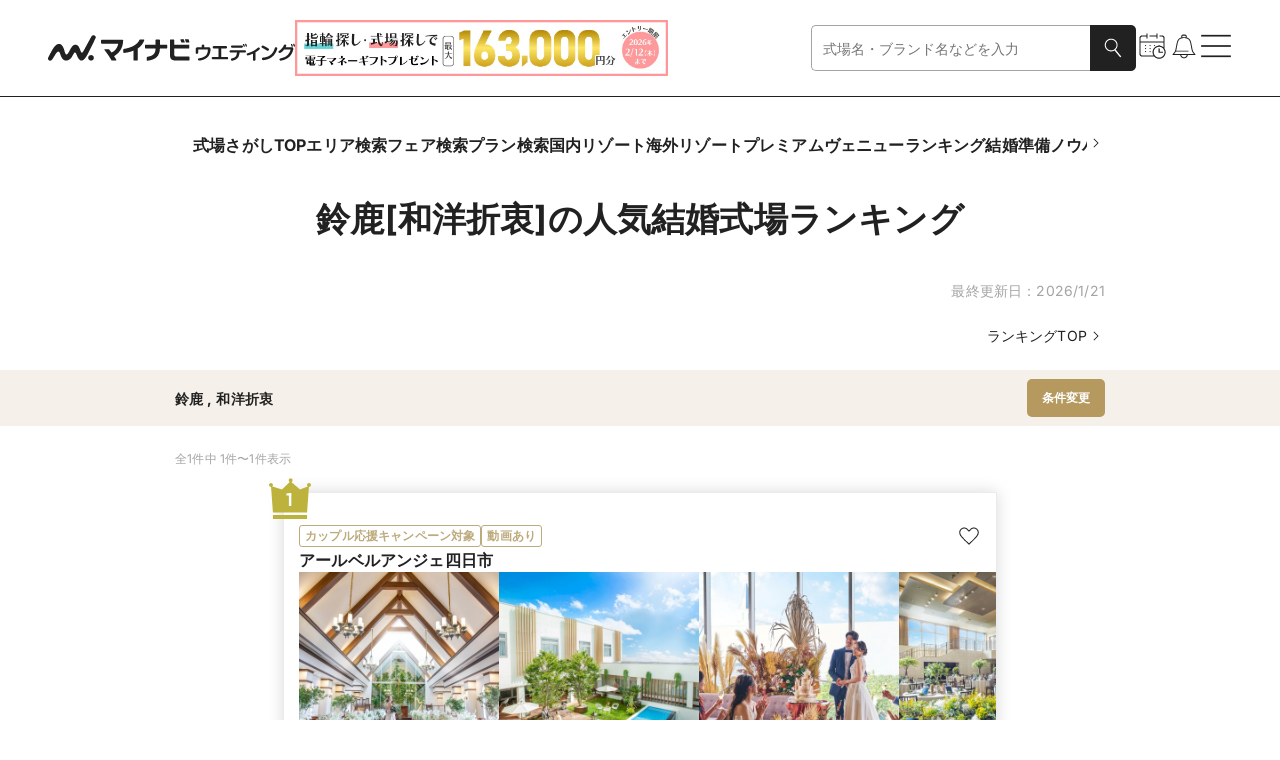

--- FILE ---
content_type: text/javascript; charset=utf-8
request_url: https://wedding.mynavi.jp/_astro/index.2237b964.R-Ftn9bN.js
body_size: 206
content:
const o="_moduleRoot_13en5_67",t={moduleRoot:o};export{t as s};

--- FILE ---
content_type: text/javascript; charset=utf-8
request_url: https://wedding.mynavi.jp/_astro/index.9205ca82.DE94dbC6.js
body_size: 241
content:
const o="_moduleRoot_1rkpu_67",l="_Clickable_1rkpu_70",e={moduleRoot:o,Clickable:l};export{e as s};